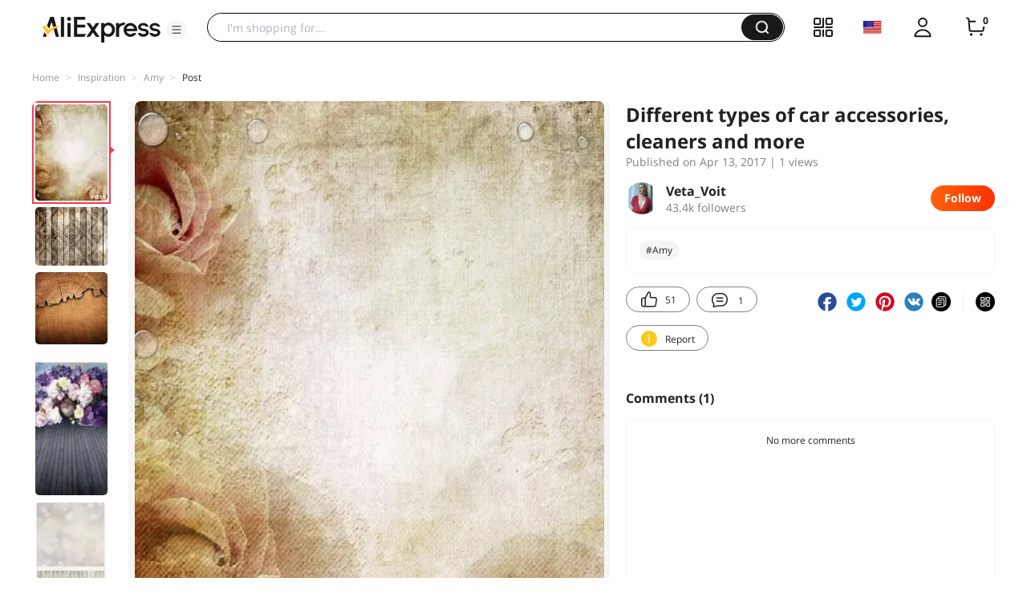

--- FILE ---
content_type: application/javascript
request_url: https://aplus.aliexpress.com/eg.js?t=1769869772389
body_size: 77
content:
window.goldlog=(window.goldlog||{});goldlog.Etag="zv8EIjy9/yoCAQMRhL0pgUOP";goldlog.stag=2;

--- FILE ---
content_type: application/javascript
request_url: https://aplus.aliexpress.com/eg.js?t=1769869774892
body_size: -75
content:
window.goldlog=(window.goldlog||{});goldlog.Etag="zv8EIjy9/yoCAQMRhL0pgUOP";goldlog.stag=1;